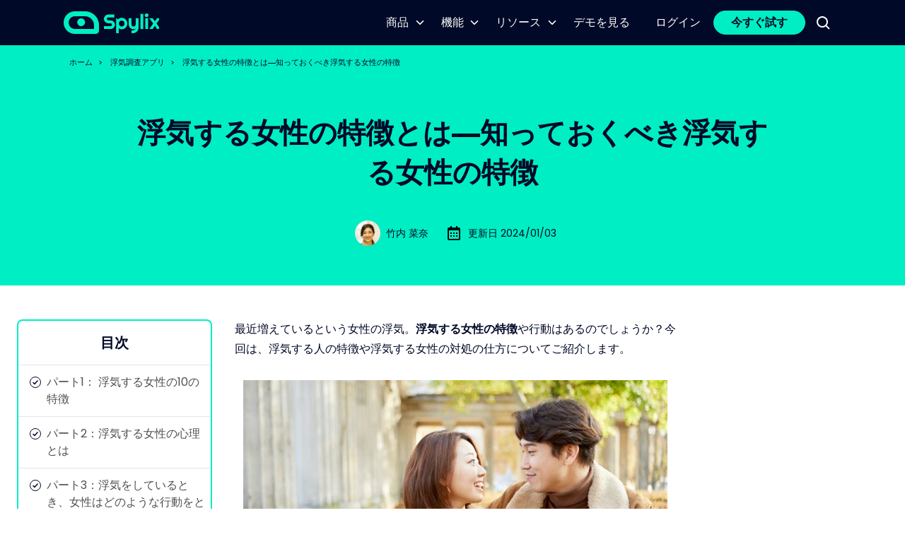

--- FILE ---
content_type: text/html
request_url: https://www.spylix.com/jp/catch-cheaters/characteristics-of-cheating-women.html
body_size: 11487
content:
<!DOCTYPE html>
<html lang="jp">
<head>
<meta charset="UTF-8">
<meta http-equiv="X-UA-Compatible" content="IE=edge">
<meta name="viewport" content="width=device-width, initial-scale=1.0" >
<meta name="description" content="浮気する人や浮気する女性の特徴について紹介します。浮気する女性の心理や行動に共通点はあるのでしょうか？浮気を突き止めるための対処法や浮気を防ぐ方法についても合わせてご紹介します。">
<title>浮気女の特徴： 浮気女の行動と心理とは？</title>
<link rel="icon" href="https://www.spylix.com/favicon.png" sizes="32x32" type="image/png">
<link rel="shortcut icon" href="https://www.spylix.com/favicon.png">
<link rel="canonical" href="https://www.spylix.com/jp/catch-cheaters/characteristics-of-cheating-women.html">
<link rel="stylesheet" href="https://www.spylix.com/assets/bootstrap.css">
<link rel="stylesheet" href="https://www.spylix.com/assets/global.css">
<link rel="stylesheet" href="https://unpkg.com/swiper@8/swiper-bundle.min.css"/>

<script>(function(w,d,s,l,i){w[l]=w[l]||[];w[l].push({'gtm.start':
new Date().getTime(),event:'gtm.js'});var f=d.getElementsByTagName(s)[0],
j=d.createElement(s),dl=l!='dataLayer'?'&l='+l:'';j.async=true;j.src=
'https://www.googletagmanager.com/gtm.js?id='+i+dl;f.parentNode.insertBefore(j,f);
})(window,document,'script','dataLayer','GTM-KFS5GL2');</script>

</head>
<body>
  
<noscript><iframe src="https://www.googletagmanager.com/ns.html?id=GTM-KFS5GL2"
height="0" width="0" style="display:none;visibility:hidden"></iframe></noscript>

    <header class="header">
  <nav class="navbar navbar-expand-lg navbar-dark bg-dark p-0">
    <div class="container-xl">
      <button class="navbar-toggler px-0" type="button"aria-expanded="false"> <span class="navbar-toggler-icon"></span> </button>
      <a class="navbar-brand" href="https://www.spylix.com/jp/"> <img src="https://www.spylix.com/images/logo-spylix.svg" height="32px" alt="Spylix"> </a>
      <div class="navbar-login ps-4"> </div>
      <div class="navbar-collapse">
        <ul class="navbar-nav ms-auto align-items-lg-end">
          <li class="nav-item dropdown"> <a class="nav-link dropdown-toggle" href="javascript:;" role="button" data-bs-toggle="dropdown" aria-expanded="false">商品</a>
            <ul class="dropdown-menu" aria-labelledby="navbarDropdown">
              <li> <a class="dropdown-item" href="https://www.spylix.com/jp/android-spy.html"> <img style="max-width:none;" src="https://www.spylix.com/images/ic-android.svg" width="24" alt=""> <span class="ms-1">Android スパイ >></span> </a> </li>
              <li>
                <hr class="dropdown-divider">
              </li>
              <li> <a class="dropdown-item" href="https://www.spylix.com/jp/iphone-spy.html"> <img style="max-width:none;" src="https://www.spylix.com/images/ic-apple.svg" width="24" alt=""> <span class="ms-1">iPhone スパイ >></span> </a> </li>
            </ul>
          </li>
          <li class="nav-item dropdown"> <a class="nav-link dropdown-toggle" href="https://www.spylix.com/features.html" role="button" data-bs-toggle="dropdown" aria-expanded="false">機能</a>
            <div class="dropdown-menu dropdown-menu-features" aria-labelledby="navbarDropdown">
              <div class="row row-cols-md-2">
                <ul class="list-unstyled col">
                  <li> <a class="dropdown-item" href="https://www.spylix.com/text-messages-spy.html"> <img style="max-width:none;" src="https://www.spylix.com/images/ic-text.svg" width="24" alt=""> <span class="ms-1">テキストメッセージスパイ</span> </a> </li>
                  <li> <a class="dropdown-item" href="https://www.spylix.com/whatsapp-spy.html"> <img style="max-width:none;" src="https://www.spylix.com/images/ic-whatsapp.svg" width="24" alt=""> <span class="ms-1">WhatsApp トラッカー</span> </a> </li>
                  <li> <a class="dropdown-item" href="https://www.spylix.com/imessage-spy.html"> <img style="max-width:none;" src="https://www.spylix.com/images/ic-imessage.svg" width="24" alt=""> <span class="ms-1">iMessage スパイ</span> </a> </li>
                  <li> <a class="dropdown-item" href="https://www.spylix.com/facebook-spy.html"> <img style="max-width:none;" src="https://www.spylix.com/images/ic-fb.svg" width="24" alt=""> <span class="ms-1">Facebook スパイ</span> </a> </li>
                  <li> <a class="dropdown-item" href="https://www.spylix.com/snapchat-spy.html"> <img style="max-width:none;" src="https://www.spylix.com/images/ic-snapchat.svg" width="24" alt=""> <span class="ms-1">Snapchat スパイ</span> </a> </li>
                </ul>
                <ul class="list-unstyled col">
                  <li> <a class="dropdown-item" href="https://www.spylix.com/android-keylogger.html"> <img style="max-width:none;" src="https://www.spylix.com/images/ic-keylogger.svg" width="24" alt=""> <span class="ms-1">アンドロイドのためのキーロガー</span> </a> </li>
                  <li> <a class="dropdown-item" href="https://www.spylix.com/gps-phone-tracker.html"> <img style="max-width:none;" src="https://www.spylix.com/images/ic-gps.svg" width="24" alt=""> <span class="ms-1">GPS 電話トラッカー</span> </a> </li>
                  <li> <a class="dropdown-item" href="https://www.spylix.com/photo-spy.html"> <img style="max-width:none;" src="https://www.spylix.com/images/ic-photos.svg" width="24" alt=""> <span class="ms-1">写真スパイ</span> </a> </li>
                  <li> <a class="dropdown-item" href="https://www.spylix.com/call-track.html"> <img style="max-width:none;" src="https://www.spylix.com/images/ic-calling.svg" width="24" alt=""> <span class="ms-1">コールトラッカー</span> </a> </li>
                  <li> <a class="dropdown-item" href="https://www.spylix.com/instagram-spy.html"> <img style="max-width:none;" src="https://www.spylix.com/images/ic-ins.svg" width="24" alt=""> <span class="ms-1">Instagram スパイ</span> </a> </li>
                </ul>
              </div>
              <div class="text-left text-lg-center px-2 pt-3 pt-xl-4 pb-2"> <a href="https://www.spylix.com/features.html" class="btn-more link-hover-primary">その他の機能 >></a> </div>
            </div>
          </li>
          <li class="nav-item dropdown"> <a class="nav-link dropdown-toggle" href="https://www.spylix.com/jp/resource/" role="button" data-bs-toggle="dropdown" aria-expanded="false">リソース</a>
            <ul class="dropdown-menu" aria-labelledby="navbarDropdown">
              <li> <a class="dropdown-item" href="https://www.spylix.com/jp/phone-spy/"> <img style="max-width:none;" src="https://www.spylix.com/images/i-photo-spy.svg" width="24" alt=""> <span class="ms-2">スマホスパイ</span> </a> </li>
              <li>
                <hr class="dropdown-divider">
              </li>
              <li> <a class="dropdown-item" href="https://www.spylix.com/jp/phone-track/"> <img style="max-width:none;" src="https://www.spylix.com/images/i-phone-track.svg" width="24" alt=""> <span class="ms-2">スマホ 探す</span> </a> </li>
              <li>
                <hr class="dropdown-divider">
              </li>
              <li> <a class="dropdown-item" href="https://www.spylix.com/jp/catch-cheaters/"> <img style="max-width:none;" src="https://www.spylix.com/images/i-catch-cheater.svg" width="24" alt=""> <span class="ms-2">浮気調査アプリ</span> </a> </li>
              <li>
                <hr class="dropdown-divider">
              </li>
              <li> <a class="dropdown-item" href="https://www.spylix.com/jp/phone-hack/"> <img style="max-width:none;" src="https://www.spylix.com/images/i-phone-hack.svg" width="24" alt=""> <span class="ms-2">スマホ ハッキング</span> </a> </li>
              <li>
                <hr class="dropdown-divider">
              </li>
              <li> <a class="dropdown-item" href="https://www.spylix.com/jp/reviews/"> <img style="max-width:none;" src="https://www.spylix.com/images/i-app-reviews.svg" width="24" alt=""> <span class="ms-2">監視アプリを徹底解説</span> </a> </li>
              <li>
                <hr class="dropdown-divider">
              </li>
              <li> <a class="dropdown-item" href="https://www.spylix.com/jp/phone-monitor/"> <img style="max-width:none;" src="https://www.spylix.com/images/i-phone-monitor.svg" width="24" alt=""> <span class="ms-2">スマホ 監視</span> </a> </li>
              <li>
                <hr class="dropdown-divider">
              </li>
              <li> <a class="dropdown-item" href="https://www.spylix.com/jp/parental-control/"> <img style="max-width:none;" src="https://www.spylix.com/images/i-parental-control.svg" width="24" alt=""> <span class="ms-2">ペアレンタルコントロール</span> </a> </li>
            </ul>
          </li>
          <li class="nav-item"> <a class="nav-link" href="https://demo.spylix.com/dashboard?lang=jp">デモを見る</a> </li>
          <li class="nav-item"> <a class="nav-link" href="https://my.spylix.com/login?lang=jp">ログイン</a> </li>
          
        </ul>
        <div class="navbar-nav-login d-flex align-items-center py-4 py-lg-0 pb-lg-0 px-3  px-lg-0 px-xxl-2 ms-xxl-2"> <a href="https://my.spylix.com/signup?lang=jp" class="btn btn-primary d-block text-dark w-100 fw-600 rounded-pill px-3 px-xl-4 py-2 py-lg-1">今すぐ試す</a> </div>
        <div class="d-none d-lg-block"> <a class="d-block p-3 btn-search" href="javascript:;">
          <svg width="19" height="19" viewBox="0 0 19 19" fill="none">
            <path d="M8 16c1.77 0 3.5-.6 4.9-1.69l4.4 4.4 1.4-1.42-4.39-4.4A8 8 0 1 0 0 8a8 8 0 0 0 8 8.01ZM8 2a6 6 0 1 1-.01 12.01A6 6 0 0 1 8 2Z" fill="#fff"/>
          </svg>
          </a> </div>
        <div class="searchbox">
          <form action="https://www.spylix.com/jp/search.html" method="GET">
            <label>
              <svg width="19" height="19" viewBox="0 0 19 19" fill="none">
                <path d="M8 16c1.77 0 3.5-.6 4.9-1.69l4.4 4.4 1.4-1.42-4.39-4.4A8 8 0 1 0 0 8a8 8 0 0 0 8 8.01ZM8 2a6 6 0 1 1-.01 12.01A6 6 0 0 1 8 2Z" fill="#000"/>
              </svg>
              <input type="text" name="q" value="" class="form-control form-control-sm">
            </label>
            <button type="button" class="btn-close btn-close-white" aria-label="Close"></button>
          </form>
        </div>
      </div>
    </div>
  </nav>
</header>

  
  <div class="bg-primary text-center text-md-start">
        <div class="container-xl">
            <div class="page-path py-3 px-2" style="font-size:11px;">
                <a class="link-dark text-decoration-none" href="https://www.spylix.com/jp/">ホーム</a><span class="px-2">></span>
                <a class="link-dark text-decoration-none" href="https://www.spylix.com/jp/catch-cheaters/">浮気調査アプリ</a><span class="px-2">></span>
                <span>浮気する女性の特徴とは―知っておくべき浮気する女性の特徴</span>
            </div>
        </div>
    </div>

    <div class="article-header bg-primary text-dark pb-5 pt-md-5 text-center">
        <div class="container-xl">
            <h1 class="h1 px-xl-5 mx-xl-5">
                浮気する女性の特徴とは―知っておくべき浮気する女性の特徴
            </h1>
            <div class="article-info small d-flex align-items-center justify-content-center pt-md-4">
                <div class="d-flex align-items-center p-2">
                    <div class="px-2 d-none d-md-block">
                        <img class="rounded-pill" src="https://www.spylix.com/images/team/nana.jpg" alt="竹内 菜奈" width="36" height="36">
                    </div>
                    <div class="text-start">
                        竹内 菜奈
                    </div>
                </div>
                <div class="d-flex align-items-center p-2">
                    <div class="px-2 d-none d-md-block">
                        <svg width="24" height="24" viewBox="0 0 24 24" fill="none" xmlns="http://www.w3.org/2000/svg"><path d="M7 11H9V13H7V11ZM7 15H9V17H7V15ZM11 11H13V13H11V11ZM11 15H13V17H11V15ZM15 11H17V13H15V11ZM15 15H17V17H15V15Z" fill="black"/><path d="M5 22H19C20.103 22 21 21.103 21 20V6C21 4.897 20.103 4 19 4H17V2H15V4H9V2H7V4H5C3.897 4 3 4.897 3 6V20C3 21.103 3.897 22 5 22ZM19 8L19.001 20H5V8H19Z" fill="black"/></svg>
                    </div>
                    <div class="text-start">
                        更新日 2024/01/03
                    </div>
                </div>
            </div>
        </div>
    </div>

    <div class="py-md-5">
        <div class="container-xxl">
            <div class="row pb-5">
                <div class="col-md-4 col-lg-3 px-0 ps-md-3 pe-md-4 position-relative">
                    <div class="article-side">
                        <div class="article-side-menu mobile-collapse">
                            <div class="title collapse-click">目次</div>
                            <ul class="list-unstyled collapse-cont">
                                <li><a href="#パート1： 浮気する女性の10の特徴">パート1： 浮気する女性の10の特徴</a></li>
<li><a href="#パート2：浮気する女性の心理とは">パート2：浮気する女性の心理とは</a></li>
<li><a href="#パート3：浮気をしているとき、女性はどのような行動をとる？">パート3：浮気をしているとき、女性はどのような行動をとる？</a></li>
<li><a href="#パート4：女性の浮気をつきとめるには？">パート4：女性の浮気をつきとめるには？</a></li>
<li><a href="#パート5：女性の浮気に気づいたらどうする？">パート5：女性の浮気に気づいたらどうする？</a></li>
<li><a href="#パート6：どうすれば女性の浮気を止められる？">パート6：どうすれば女性の浮気を止められる？</a></li>
<li><a href="#パート7： 女性の浮気に関するよくある質問">パート7： 女性の浮気に関するよくある質問</a></li>
<li><a href="#まとめ">まとめ</a></li>
                            </ul>
                        </div>
                    </div>
                </div>
                <div class="col-md-8 col-lg-6 col-xxl-7 ps-lg-0 ps-xl-2 pe-lg-0 px-xxl-4 position-relative">
      
                    <div class="article-cont px-2 px-md-0">
                        <p>最近増えているという女性の浮気。<strong>浮気する女性の特徴</strong>や行動はあるのでしょうか？今回は、浮気する人の特徴や浮気する女性の対処の仕方についてご紹介します。</p>
<p align="center"> <img src=" https://www.spylix.com/jp/images/catch-cheaters/characteristics-of-women-cheating.jpg" alt="浮気女性の特徴"> </p>
<h2 id="パート1： 浮気する女性の10の特徴" name="パート1： 浮気する女性の10の特徴">パート1： 浮気する女性の10の特徴</h2>
<p>浮気しやすい女性には特徴があります。どのような共通点があるのでしょうか？浮気する女性の10の特徴をまとめました。</p>
<p>１．過去に浮気経験がある</p>
<p>２．寂しがりやな性格</p>
<p>３．飽き性な性格</p>
<p>４．場の空気や人に流されやすい</p>
<p>５．好奇心旺盛で趣味が多い</p>
<p>６．男友達が多くよく2人きりになる</p>
<p>７．恋愛体質で男性に依存しやすい</p>
<p>８．見た目を気にし、はやりに敏感</p>
<p>９．スキンシップが多い</p>
<p>１０．だらしない性格</p>
<p align="center"> <img src=" https://www.spylix.com/jp/images/catch-cheaters/similarities-of-cheating-women.jpg" alt="浮気女性の共通点"> </p>
<h2 id="パート2：浮気する女性の心理とは" name="パート2：浮気する女性の心理とは">パート2：浮気する女性の心理とは</h2>
<p>浮気性の女性はどのような考えで浮気に走るのでしょうか？結婚相手や彼氏がいるにもかかわらず浮気や不倫する女性背景には、いくつかの背景があります。</p>
<p>そのなかで圧倒的に多い心理のが、「彼からの愛情を感じられない」というもの。男性の態度が変わったり冷たくなったりすると、自己肯定感が下がり目移りするきっかけになります。</p>
<p align="center"> <img src=" https://www.spylix.com/jp/images/catch-cheaters/psychology-of-cheating-women.jpg" alt="浮気女性心理"> </p>
<h2 id="パート3：浮気をしているとき、女性はどのような行動をとる？" name="パート3：浮気をしているとき、女性はどのような行動をとる？">パート3：浮気をしているとき、女性はどのような行動をとる？</h2>
<p>女性が浮気している可能性がある注意すべき行動パターンがいくつかあります。「彼女が浮気しているかも？」と不安に感じている男性は、以下のポイントに注目してみてください。</p>
<p>・友達と外出することが多くなった</p>
<p>・スマホ画面を見せないようにしている</p>
<p>・キスや営みを嫌がるようになった</p>
<p>・突然おしゃれをするようになった</p>
<p align="center"> <img src=" https://www.spylix.com/jp/images/catch-cheaters/behavior-of-cheating-women.jpg" alt="浮気女性行動"> </p>
<h2 id="パート4：女性の浮気をつきとめるには？" name="パート4：女性の浮気をつきとめるには？">パート4：女性の浮気をつきとめるには？</h2>
<h3>4.1 直接話す</h3>
<p>まずは、浮気を疑っていると正直に直接話すことです。</p>
<p>浮気を疑っている理由や気持ちを女性に伝えてみましょう。反省してあなたに謝り関係が戻るきっかけになるかもしれません。一方、怒られたり別れるきっかけになるリスクがあります。</p>
<h3>4.2 女性のスマホを監視する</h3>
<p>浮気の証拠を突き止めるため、スマホをよく見るようにしましょう。</p>
<p>おすすめは、オンライン追跡ツール「<a href="https://www.spylix.com/jp/">Spylix</a>」を使うことです。</p>
<h4>「Spylixスパイプログラム」の主な特徴</h4>
<p>Spylixでは、スマホの各種機能にアクセスして対象デバイスを総合的に監視できます。SNSなどを監視したり、全ての電話や連絡先を追跡したりすることができます。</p>
<h4>気づかれずに女性の浮気をつきとめる方法</h4>
<p>アンドロイド版Spylix、Spylix for iPhoneで、アドレスを入力して無料の Spylix アカウントを作成し、簡単な設定をするだけで利用できます。</p>
<div class="d-flex flex-column flex-md-row align-items-md-center justify-content-md-center mb-3 mb-lg-4"> <a href="https://my.spylix.com/signup?lang=jp" target="_blank" class="btn btn-primary text-dark text-nowrap fw-700 rounded-pill my-1 px-5 py-3 fs-6">今すぐ試す </a> <a href="https://demo.spylix.com/dashboard?lang=jp" target="_blank" class="btn btn-link btn-arrow text-nowrap rounded-pill text-dark fw-700 text-decoration-none my-1 mx-lg-3 py-3 fs-6">デモを見る <img src="https://www.spylix.com/images/i-right-arrow.svg" width="18" alt="Arrow"></a> </div>
<h5>Spylixの使い方 - Android編 -</h5>
<p><span class="text-primary fw-bold">手順1:</span> 新規アカウントの作成</p>
<p>まずメールアドレスを入力し、無料でSpylixに登録します。</p>
<p align="center"> <img src="https://www.spylix.com/jp/images/spylix/register.jpg"  width="377" alt="SpylixのAndroidアカウント作成"> </p>
<p><span class="text-primary fw-bold">手順2:</span> Androidでアプリをセットアップ</p>
<p>アカウントで共有されている手順に従い、Spylixインストーラーをダウンロードします。インストールしたら、「続行」をクリックします。</p>
<p align="center"> <img src="https://www.spylix.com/jp/images/spylix/guidance-4-android-5.jpg"  width="377" alt="SpylixのAndroid設定"> </p>
<p><span class="text-primary fw-bold">手順3:</span> 浮気相手の女性のスマートフォンの追跡を開始する</p>
<p>浮気している女性のデバイスがどこにあるか、最近どこにあったかを簡単に確認できます。 これを行うには、コントロール パネルの「主な機能」で「GPS 位置情報」をクリックします。 「Google で表示」リンクをクリックすると、地図ビューが表示されます。</p>
<p align="center"> <img src="https://www.spylix.com/jp/images/spylix/gps-locations-map-view.jpg"  width="377" alt="SpylixのAndroid追跡"> </p>
<h5>Spylixの使い方 - iPhone編 -</h5>
<p><span class="text-primary fw-bold">手順1:</span> 新規アカウントの作成</p>
<p>まず、アカウントを作成します。Webサイトにメールアドレスを入力し、登録します。</p>
<p align="center"> <img src="https://www.spylix.com/jp/images/spylix/register.jpg"  width="377" alt="SpylixのiPhoneアカウント作成"> </p>
<p><span class="text-primary fw-bold">手順2:</span> iCloud ログインの詳細を入力</p>
<p>次に、追跡するターゲットデバイスの iCloud ログインの詳細を入力し、「続行」をクリックします。</p>
<p align="center"> <img src="https://www.spylix.com/jp/images/spylix/guidance-4-ios1.jpg"  width="377" alt="SpylixのiPhone設定"> </p>
<p><span class="text-primary fw-bold">手順3:</span> 浮気相手の女性のスマートフォンの追跡を開始する</p>
<p>浮気相手の現在地を追跡するには、コントロールパネルの「主な機能」セクションで「GPS位置情報」をクリックします。マップビューを表示するには、「Googleで表示」リンクをクリックします。</p>
<p align="center"> <img src="https://www.spylix.com/jp/images/spylix/gps-locations-map-view.jpg"  width="377" alt="SpylixのiPhone追跡"> </p>
<h4>なぜSpylixが最高のスパイプログラムなのか？</h4>
<p>Spylixのメリットは二つ。一つ目は、デバイスに大きな影響なく簡単にデータにアクセスできること。二つめは、バックグラウンドモードで動作するため気づかれることなく監視できることです。</p>
<div class="d-flex flex-column flex-md-row align-items-md-center justify-content-md-center mb-3 mb-lg-4"> <a href="https://my.spylix.com/signup?lang=jp" target="_blank" class="btn btn-primary text-dark text-nowrap fw-700 rounded-pill my-1 px-5 py-3 fs-6">今すぐ試す </a> <a href="https://demo.spylix.com/dashboard?lang=jp" target="_blank" class="btn btn-link btn-arrow text-nowrap rounded-pill text-dark fw-700 text-decoration-none my-1 mx-lg-3 py-3 fs-6">デモを見る <img src="https://www.spylix.com/images/i-right-arrow.svg" width="18" alt="Arrow"></a> </div>
<h3>4.3 個人探偵を雇う</h3>
<p>個人探偵を雇い浮気調査をしてもらう手段も有効です。</p>
<p>女性にばれないように浮気の証拠を集めてもらいましょう。問い詰めても認めない場合が多いですが、証拠があることで話が進みやすくなります。一方、探偵を使っているとばれると、修復不可能な関係になるリスクもあります。</p>
<p align="center"> <img src=" https://www.spylix.com/jp/images/catch-cheaters/monitoring-women-cheating.jpg" alt="浮気女性監視"> </p>
<h2 id="パート5：女性の浮気に気づいたらどうする？" name="パート5：女性の浮気に気づいたらどうする？">パート5：女性の浮気に気づいたらどうする？</h2>

<p>女性が浮気していることに気づいたらどうしたらよいでしょうか？主に3つのパターンに分けられます。</p>
<h3>1． 夫婦・恋人関係を続ける</h3>
<p>浮気の事実を知らないふりをして関係を続けることも一つの選択肢です。</p>
<h3>2． 浮気の証拠を集め、話あう</h3>
<p>証拠を集め逃げられない状態にしたうえで、今後どうするか話をする選択もあります。妻が浮気している場合は、証拠がある方が慰謝料請求できる可能性があります。</p>
<h3>３．女性と別れる</h3>
<p>すぐに別れる選択も一つです。</p>
<h2 id="パート6：どうすれば女性の浮気を止められる？" name="パート6：どうすれば女性の浮気を止められる？">パート6：どうすれば女性の浮気を止められる？</h2> 
<p>浮気を止めるには、コミュニケーションをとり二人の関係を深めることが重要です。</p>
<p>日常的にふとした感謝を伝えたり、たわいもない相談や会話をしたり、お互いの関係を深める努力をしてみましょう。</p>
<p>自分が大事にされていると感じていれば、他の男性に目移りしてしまう可能性は低くなるでしょう。</p>
<p align="center"> <img src=" https://www.spylix.com/jp/images/catch-cheaters/how-to-stop-woman-cheating.jpg" alt="浮気防止コミュニケーション"> </p>
<h2 id="パート7： 女性の浮気に関するよくある質問" name="パート7： 女性の浮気に関するよくある質問">パート7： 女性の浮気に関するよくある質問</h2>
<h3>7.1 女性は隠すのが上手ですか？</h3>
<p>女性が浮気を隠しているつもりでも、そっけない態度や外出頻度になにかしらの変化があることが多いです。</p>
<h3>7.2 既婚女性は浮気をしますか？</h3>
<p>既婚者でも、浮気する女性は多くいます。結婚後に初めて不倫する女性もいます。</p>
<h3>7.3 浮気する女性はクズ？</h3>
<p>浮気する女性に対し、「クズ」「下品」などのマイナスイメージを持つ人もいるようです。</p>
<h3>7.4 女性の浮気率は？</h3>
<p>「浮気をしたことがあるか？」と聞いた調査では、約4割の女性が「ある」と答えました。</p>
<h3>7.5 浮気女に復讐するには？</h3>
<p>一番の復讐は、彼女よりも魅力のある女性とお付き合いし、幸せになることです。</p>
<h2 id="まとめ" name="まとめ">まとめ</h2>
<p><strong>浮気する女性の特徴</strong>をご紹介しましたが、いかがでしたか？女性で浮気する人の特徴は、飽き性やさみしがり屋な性格など、いくつか特徴的な性格のようです。パートナーとの関係を見直してみてください。</p>
                    </div>
                </div>
            </div>

            <div class="py-5 article-also">
  <div class="h2 text-center mb-4">こちらもおすすめ</div>
  <div class="swiper mySwiper pb-5 pb-md-4 pb-lg-0">
    <div class="swiper-wrapper">
      <div class="swiper-slide" >
        <div class="row swiper-title-pic" >
          <ul class=" px-3 mb-0 list-coil-hook also-list col-md-6 ">
            <li class="mt-3"><a class="link-dark text-decoration-none link-hover-primary" href="https://www.spylix.com/jp/catch-cheaters/find-out-someones-location-without-getting-caught-for-iphone.html">相手にバレずに居場所を特定する方法</a> </li>
                 <li class="mt-3"><a class="link-dark text-decoration-none link-hover-primary" href="https://www.spylix.com/jp/catch-cheaters/characteristics-of-cheating-women.html">浮気する女性の特徴とは―知っておくべき浮気する女性の特徴</a> </li>
			   <li class="mt-3"><a class="link-dark text-decoration-none link-hover-primary" href="https://www.spylix.com/jp/catch-cheaters/how-to-see-your-husbands-line-app.html">旦那のLINEを見る方法 アプリ</a> </li>
          </ul>
          <ul class="col-md-6 px-3 mb-0 list-coil-hook also-list">
             <li class="mt-3"><a class="link-dark text-decoration-none link-hover-primary" href="https://www.spylix.com/jp/catch-cheaters/3-signs-you-should-break-up-with-your-lover.html">あなたは大丈夫？恋人と別れるべき3つのサイン</a> </li>
			   <li class="mt-3"><a class="link-dark text-decoration-none link-hover-primary" href="https://www.spylix.com/jp/catch-cheaters/cheating-app.html">浮気アプリ10選 - 浮気をする人はどんなアプリを使ってる？</a> </li>
			   <li class="mt-3"><a class="link-dark text-decoration-none link-hover-primary" href="https://www.spylix.com/jp/catch-cheaters/infidelity-survey-app.html">2023年最新版おすすめの浮気調査アプリ10選</a> </li>
          </ul>
        </div>
      </div>
    </div>
  </div>
  <div class="text-center mt-3 mt-md-5"> <a class="link-dark text-decoration-underline link-hover-primary" href="https://www.spylix.com/jp/catch-cheaters/">全ての記事を見る >></a> </div>
</div>
<style>
  @media (min-width: 992px){
    .swiper-title-pic{
      width: 1040px;
      margin: 0 auto;
      padding:0 20px;
    }
  }
  
</style>


            <div class="py-5 px-lg-5">
                <div class="h2 text-center mb-2">人気トピック</div>
                <div class="row justify-content-center mx-lg-5 px-2 px-lg-5">
                    <div class="col-md-4 px-3 px-md-2 px-lg-3 pt-2 pt-md-0 pt-lg-2 mt-4">
                        <div class="pop-topics rounded-7 gradual-color-1 text-white h-100">
                            <div class="img-icon" style="background-image: url(https://www.spylix.com/images/bxl-spy.png);">
                                <div class="h4 mb-3">スマホスパイ</div>
                                <p class="small">スマホスパイアプリは、効率的に自分のテキストを読むから全体のWeb履歴を知ることから自分の携帯電話で何をしているかを確認するための機能の広範な様々な提供しています。</p>
                                <a class="small link-light" href="https://www.spylix.com/jp/phone-spy/"><u>全ての記事を見る >></u></a>
                            </div>
                        </div>
                    </div>
                    <div class="col-md-4 px-3 px-md-2 px-lg-3 pt-2 pt-md-0 pt-lg-2 mt-4">
                        <div class="pop-topics rounded-7 gradual-color-2 text-white h-100">
                            <div class="img-icon" style="background-image: url(https://www.spylix.com/images/bxl-track.png);">
                                <div class="h4 mb-3">スマホ 探す</div>
                                <p class="small">Spylixのような電話トラッカーは、ダッシュボードを介して即座にあなたの愛する人のリアルタイムの位置を共有することができます.このようにして、あなたは彼らが常にどこにいるかを知っていて、リラックスしたままです。</p>
                                <a class="small link-light" href="https://www.spylix.com/jp/phone-track/"><u>全ての記事を見る >></u></a>
                            </div>
                        </div>
                    </div>
                    <div class="col-md-4 px-3 px-md-2 px-lg-3 pt-2 pt-md-0 pt-lg-2 mt-4">
                        <div class="pop-topics rounded-7 gradual-color-3 text-white h-100">
                            <div class="img-icon" style="background-image: url(https://www.spylix.com/images/bxl-cheater.png);">
                                <div class="h4 mb-3">浮気調査アプリ</div>
                                <p class="small">あなたの配偶者やパートナーがあなたに浮気していることを恐れていますか? Spylixを使用してテキストメッセージを確認し、すべてを確認するだけです。 </p>
                                <a class="small link-light" href="https://www.spylix.com/jp/catch-cheaters/"><u>全ての記事を見る >></u></a>
                            </div>
                        </div>
                    </div>
					
                    <div class="col-md-4 px-3 px-md-2 px-lg-3 pt-2 pt-md-0 pt-lg-2 mt-4">
                        <div class="pop-topics rounded-7 gradual-color-4 text-white h-100">
                            <div class="img-icon" style="background-image: url(https://www.spylix.com/images/bxl-hack.png);">
                                <div class="h4 mb-3">スマホ ハッキング</div>
                                <p class="small">Spylixなどの電話ハッカーは、AndroidまたはiOSデバイスで発生するすべてのものを共有できます。通話履歴、閲覧履歴、連絡先リストなどを表示できます。 </p>
                                <a class="small link-light" href="https://www.spylix.com/jp/phone-hack/"><u>全ての記事を見る >></u></a>
                            </div>
                        </div>
                    </div>

                    <div class="col-md-4 px-3 px-md-2 px-lg-3 pt-0 pt-lg-2 mt-4">
                        <div class="pop-topics rounded-7 gradual-color-5 text-white h-100">
                            <div class="img-icon" style="background-image: url(https://www.spylix.com/images/bxl-appreview.png);">
                                <div class="h4 mb-3">監視アプリを徹底解説</div>
                                <p class="small">あなたは高品質のスパイアプリが何ができるか、そしてそれがあなたの要件にどのように最も適しているかについて興味がありますか?チェックアウト 完全なアプリレビュー トップスマホスパイアプリで 詳細はこちら.</p>
                                <a class="small link-light" href="https://www.spylix.com/jp/reviews/"><u>全ての記事を見る >></u></a>
                            </div>
                        </div>
                    </div>
                    <div class="col-md-4 px-3 px-md-2 px-lg-3 pt-2 pt-md-0 pt-lg-2 mt-4">
                        <div class="pop-topics rounded-7 gradual-color-6 text-white h-100">
                            <div class="img-icon" style="background-image: url(https://www.spylix.com/images/bxl-monitor.png);">
                                <div class="h4 mb-3">スマホ 監視</div>
                                <p class="small">電話モニターアプリを使用すると、ターゲットの電話をリモートで監視できます。あなたはSpylixを使用して誰も知らなくてもソーシャルメディアのテキスト(削除されたものでさえ)を読むことができます。また、デバイスを脱獄またはルート化する必要はありません。 </p>
                                <a class="small link-light" href="https://www.spylix.com/jp/phone-monitor/"><u>全ての記事を見る >></u></a>
                            </div>
                        </div>
                    </div>
                </div>
            </div>
        </div>
    </div>

    <div class="bg-primary py-5">
  <div class="container-xl py-lg-4">
    <div class="text-center mb-4">
      <div class="h2">強力なモバイルトラッカー。今すぐ試す。</div>
    </div>
    <div class="row flex-column flex-md-row align-items-center justify-content-center px-lg-5 mx-lg-5">
      <div class="col-md-auto form-btn mt-3 mt-md-0">
        <div class="d-flex flex-column flex-md-row align-items-center"> <a class="btn btn-dark d-block d-md-inline-block w-100 text-nowrap fw-600 rounded-pill my-1 px-5 py-3 fs-6" href="https://my.spylix.com/signup?lang=jp">今すぐ試す</a> <a class="btn btn-link btn-arrow d-block d-md-inline-block w-100 text-nowrap rounded-pill text-dark fw-600 text-decoration-none my-1 mx-lg-3 py-3 fs-6" href="https://demo.spylix.com/dashboard?lang=jp"  target="_blank">デモを見る<img src="https://www.spylix.com/images/i-right-arrow.svg" width="24" alt="Arrow"></a> </div>
      </div>
    </div>
  </div>
</div>
<div class="scrollshow bg-dark d-flex d-md-none align-items-center px-4 pt-2 pb-3 position-fixed w-100" style="z-index: 5;"> <a href="https://my.spylix.com/signup?lang=jp" class="btn btn-primary text-dark d-block d-md-inline-block w-100 text-nowrap fw-600 rounded-pill my-1 px-4">今すぐ試す</a> <a class="btn btn-link d-block d-md-inline-block w-100 text-nowrap rounded-pill text-primary fw-600 text-decoration-none my-1 mx-lg-3" href="https://demo.spylix.com/dashboard?lang=jp"  target="_blank">デモを見る<img src="https://www.spylix.com/images/i-right-arrow-p.svg" width="24" alt="Arrow"></a> </div>

    <footer class="footer bg-dark text-white pb-5">
  <div class="container-xl">
    <div class="row">
      <div class="col-lg-3 pe-lg-5">
        <div class="h-100 footer-brand d-flex flex-column justify-content-center"> <a href="https://www.spylix.com/jp/"><img src="https://www.spylix.com/images/logo-spylix.png" height="32px" alt="Spylix Logo"></a>
          <p class="text-white mt-4">Spylixはあなたが知る必要があるすべてを教えてくれます!</p>
        </div>
      </div>
      <div class="col-lg-9">
        <div class="footer-menu">
          <div class="row justify-content-between">
            <div class="col-md-6 col-lg-3">
              <div class="title">トップ機能</div>
              <ul class="list-unstyled">
                <li><a href="https://www.spylix.com/email-track.html">Eメールトラック</a></li>
                <li><a href="https://www.spylix.com/browser-history-spy.html">ブラウザ履歴スパイ</a></li>
                <li><a href="https://www.spylix.com/screen-recorder.html">スクリーンレコーダー</a></li>
                <li><a href="https://www.spylix.com/geo-fencing.html">ジオフェンシング</a></li>
                <li><a href="https://www.spylix.com/website-block.html">ウェブサイトブロック</a></li>
                <li><a href="https://www.spylix.com/block-wifi.html"> Wi-Fiブロック</a></li>
                <li><a href="https://www.spylix.com/app-block.html">アプリブロック</a></li>
                <li><a href="https://www.spylix.com/features.html" class="text-primary">すべての機能 >></a></li>
              </ul>
            </div>
            <div class="col-md-6 col-lg-2">
              <div class="title collapse-click">リソース</div>
              <ul class="list-unstyled">
                <li><a href="https://www.spylix.com/jp/phone-spy/">スマホスパイ</a></li>
                <li><a href="https://www.spylix.com/jp/phone-track/">スマホ 探す</a></li>
                <li><a href="https://www.spylix.com/jp/catch-cheaters/">浮気調査アプリ</a></li>
                <li><a href="https://www.spylix.com/jp/phone-hack/">スマホ ハッキング</a></li>
                <li><a href="https://www.spylix.com/jp/reviews/">監視アプリを徹底解説</a></li>
                <li><a href="https://www.spylix.com/jp/phone-monitor/">スマホ 監視 </a></li>
                <li><a href="https://www.spylix.com/jp/parental-control/">ペアレンタルコントロール</a></li>
                <li><a href="https://www.spylix.com/jp/resource/" class="text-primary">詳細 >></a></li>
              </ul>
            </div>
            <div class="col-md-6 col-lg-4">
              <div class="title">人気の記事</div>
              <ul class="list-unstyled">
                <li><a href="https://www.spylix.com/jp/phone-track/find-out-location-without-your-partner-knowing.html">相手に知られずに居場所を調べる3つの方法</a></li>
                <li><a href="https://www.spylix.com/jp/phone-track/an-app-that-lets-you-know-where-the-other-person-is-by-phone-number.html">電話番号で相手の居場所が分かるアプリ</a></li>
                <li><a href="https://www.spylix.com/jp/phone-track/how-to-see-somes-location-on-line.html">相手の現在地をLINEで確認する方法</a></li>
                <li><a href="https://www.spylix.com/jp/phone-track/gps-tracking.html">GPS追跡をオンラインで行う方法</a></li>
                <li><a href="https://www.spylix.com/jp/reviews/cerberus-app-reviews.html">ケルベロス（Cerberus）浮気調査で使えるアプリ - レビュー</a></li>
                <li><a href="https://www.spylix.com/jp/resource/" class="text-primary">詳細 >></a></li>
              </ul>
            </div>
            <div class="col-md-6 col-lg-2">
              <div class="title">商品</div>
              <ul class="list-unstyled mb-lg-3">
                <li><a href="https://www.spylix.com/jp/android-spy.html">Android スパイ</a></li>
                <li><a href="https://www.spylix.com/jp/iphone-spy.html">iPhone スパイ</a></li>
              </ul>
              <div class="title">会社</div>
              <ul class="list-unstyled">
                <li><a href="https://www.spylix.com/jp/about-us.html">我々について</a></li>
                <li><a href="https://www.spylix.com/jp/contact-us.html">お問い合わせ</a></li>
              </ul>
            </div>
          </div>
        </div>
      </div>
    </div>
  </div>
  <hr class="m-0 d-none d-md-block">
  <div class="container-xl pb-5 pb-md-0">
    <div class="d-md-flex align-items-center justify-content-between">
      <div class="dropdown footer-language order-md-2">
        <button class="btn btn-sm dropdown-toggle text-white" type="button" data-bs-toggle="dropdown" aria-expanded="false">
        <svg style="margin-right: 8px;" width="16" height="17" viewBox="0 0 16 17" fill="none">
          <path d="M8 .28c1.28 0 2.39 2.02 2.86 4.9H5.15C5.6 2.3 6.72.28 8 .28ZM5.01 10.34a20.16 20.16 0 0 1 0-4.12H11a20.18 20.18 0 0 1 0 4.12H5ZM5.72.62a8 8 0 0 0-5.1 4.56h3.49c.28-1.83.82-3.47 1.6-4.56ZM15.38 5.18a8.02 8.02 0 0 0-5.1-4.56 10.9 10.9 0 0 1 1.61 4.56h3.49ZM12.02 6.22h3.7a8.03 8.03 0 0 1 0 4.12h-3.7a20.76 20.76 0 0 0 0-4.12ZM3.87 8.28c0-.7.04-1.39.1-2.06H.28a8.05 8.05 0 0 0 0 4.12h3.7c-.06-.67-.1-1.36-.1-2.06ZM5.15 11.38c.46 2.88 1.57 4.9 2.85 4.9s2.39-2.02 2.86-4.9H5.15ZM15.38 11.38a8.03 8.03 0 0 1-5.1 4.56 10.87 10.87 0 0 0 1.62-4.56h3.48ZM.62 11.38a8.02 8.02 0 0 0 5.1 4.57 10.9 10.9 0 0 1-1.61-4.57H.62Z" fill="#fff"/>
        </svg>
        日本語 </button>
        <ul class="dropdown-menu dropdown-menu-end">
          <li><a class="dropdown-item" href="https://www.spylix.com/jp/">日本語</a></li>
          <li><a class="dropdown-item" href="https://www.spylix.com/">English</a></li>
          <li><a class="dropdown-item" href="https://www.spylix.com/de/">Deutsch</a></li>
          <li><a class="dropdown-item" href="https://www.spylix.com/es/">Español</a></li>
          <li><a class="dropdown-item" href="https://www.spylix.com/fr/">Français</a></li>
          <li><a class="dropdown-item" href="https://www.spylix.com/it/">Italiano</a></li>
          <li><a class="dropdown-item" href="https://www.spylix.com/br/">Português</a></li>
          <li><a class="dropdown-item" href="https://www.spylix.com/tr/">Türkçe</a></li>
          <li><a class="dropdown-item" href="https://www.spylix.com/ar/">العربية</a></li>
        </ul>
      </div>
      <div class="footer-payment d-lg-flex align-items-center order-md-1">
        <div class="text-nowrap py-2 me-lg-4">安全なオンライン決済</div>
        <div class="row align-items-center row-cols-auto"> <span class="col py-2 px-lg-2"> <img src="https://www.spylix.com/images/payment-visa.svg" width="40" height="29" alt="Payment Method" /> </span> <span class="col py-2 px-lg-2"> <img src="https://www.spylix.com/images/payment-mastercard.svg" width="40" height="29" alt="Payment Method" /> </span> <span class="col py-2 px-lg-2"> <img src="https://www.spylix.com/images/payment-amex.svg" width="40" height="29" alt="Payment Method" /> </span> <span class="col py-2 px-lg-2"> <img src="https://www.spylix.com/images/payment-jcb.svg" width="40" height="28" alt="Payment Method" /> </span> </div>
      </div>
    </div>
    <div class="row row-cols-auto text-nowrap footer-othernav px-2 px-lg-0">
      <div class="col pe-4 py-2"> <a href="https://www.spylix.com/jp/eula.html">ユーラ</a> </div>
      <div class="col pe-4 py-2"> <a href="https://www.spylix.com/jp/privacy-policy.html">プライバシーポリシー</a> </div>
      <div class="col pe-4 py-2"> <a href="https://www.spylix.com/jp/cookie-policy.html">クッキーポリシー</a> </div>
      <div class="col pe-4 py-2"> <a href="https://www.spylix.com/jp/refund-policy.html">返金ポリシー</a> </div>
    </div>
    <div class="small text-muted pb-4">
      <p class="mb-2">免責事項</p>
      <p>本ソフトウェアは、合法的な使用のみを目的としています。所有していないデバイスに本ソフトウェアをインストールして使用することにより、お客様の管轄区域の適用法に違反する可能性があります。法律により、このソフトウェアをデバイスにインストールする予定であることを他のユーザーに通知することも求められる場合があります。この法律に従わないと、厳しい刑事罰および金銭的罰則が科せられる可能性があります。インストールまたは使用する前に、お客様の管轄区域でこのソフトウェアを使用することの合法性に関するアドバイスについては、弁護士または弁護士に相談することをお勧めします。このソフトウェアをインストールして使用することにより、あなたはあなたが法的影響について単独で責任を負うことに同意し、Spylixが責任を負うことができないことを認識しています。</p>
      <p class="text-center mt-4 mb-0">Copyright © 2025 Spylix. すべての商標はそれぞれの所有者の財産です。</p>
    </div>
  </div>
</footer>

    <script type="text/javascript" src="https://www.spylix.com/assets/jquery.min.js"></script>
<script type="text/javascript" src="https://www.spylix.com/assets/bootstrap.bundle.js"></script>
<script type="text/javascript" src="https://www.spylix.com/assets/common.js?v=2"></script>
  <script src="https://unpkg.com/swiper@8/swiper-bundle.min.js"></script>
    <script>
      var swiper = new Swiper(".mySwiper", {
        navigation: {
          nextEl: ".swiper-button-next",
          prevEl: ".swiper-button-prev",
        },
        pagination: {
            el: ".swiper-pagination",
            clickable: true,
        },
      });
    </script>
<script defer src="https://static.cloudflareinsights.com/beacon.min.js/vcd15cbe7772f49c399c6a5babf22c1241717689176015" integrity="sha512-ZpsOmlRQV6y907TI0dKBHq9Md29nnaEIPlkf84rnaERnq6zvWvPUqr2ft8M1aS28oN72PdrCzSjY4U6VaAw1EQ==" data-cf-beacon='{"version":"2024.11.0","token":"2c467318da174ee880d4bc3f29547229","r":1,"server_timing":{"name":{"cfCacheStatus":true,"cfEdge":true,"cfExtPri":true,"cfL4":true,"cfOrigin":true,"cfSpeedBrain":true},"location_startswith":null}}' crossorigin="anonymous"></script>
</body>
</html>

--- FILE ---
content_type: image/svg+xml
request_url: https://www.spylix.com/images/i-app-reviews.svg
body_size: 87
content:
<svg width="24" height="24" viewBox="0 0 24 24" fill="none" xmlns="http://www.w3.org/2000/svg">
<g id="Iconly/Bold/Document">
<g id="Document">
<path id="Document_2" fill-rule="evenodd" clip-rule="evenodd" d="M7.81 1.99951H16.191C19.28 1.99951 21 3.77951 21 6.82951V17.1595C21 20.2595 19.28 21.9995 16.191 21.9995H7.81C4.77 21.9995 3 20.2595 3 17.1595V6.82951C3 3.77951 4.77 1.99951 7.81 1.99951ZM8.08 6.65951V6.64951H11.069C11.5 6.64951 11.85 6.99951 11.85 7.42851C11.85 7.86951 11.5 8.21951 11.069 8.21951H8.08C7.649 8.21951 7.3 7.86951 7.3 7.43951C7.3 7.00951 7.649 6.65951 8.08 6.65951ZM8.08 12.7395H15.92C16.35 12.7395 16.7 12.3895 16.7 11.9595C16.7 11.5295 16.35 11.1785 15.92 11.1785H8.08C7.649 11.1785 7.3 11.5295 7.3 11.9595C7.3 12.3895 7.649 12.7395 8.08 12.7395ZM8.08 17.3095H15.92C16.319 17.2695 16.62 16.9285 16.62 16.5295C16.62 16.1195 16.319 15.7795 15.92 15.7395H8.08C7.78 15.7095 7.49 15.8495 7.33 16.1095C7.17 16.3595 7.17 16.6895 7.33 16.9495C7.49 17.1995 7.78 17.3495 8.08 17.3095Z" fill="#00EEC3"/>
</g>
</g>
</svg>


--- FILE ---
content_type: image/svg+xml
request_url: https://www.spylix.com/images/i-catch-cheater.svg
body_size: 159
content:
<svg width="24" height="24" viewBox="0 0 24 24" fill="none" xmlns="http://www.w3.org/2000/svg">
<path d="M17 12.9995C18.0609 12.9995 19.0783 13.4209 19.8284 14.1711C20.5786 14.9212 21 15.9386 21 16.9995C21 18.0604 20.5786 19.0778 19.8284 19.8279C19.0783 20.5781 18.0609 20.9995 17 20.9995C14.858 20.9995 13 19.2095 13 16.9995H11C10.9996 17.97 10.6465 18.9072 10.0063 19.6365C9.36617 20.3659 8.48269 20.8377 7.5205 20.9639C6.55831 21.0902 5.58302 20.8624 4.77635 20.3229C3.96968 19.7834 3.38664 18.9691 3.13586 18.0316C2.88509 17.0941 2.98368 16.0975 3.41326 15.2273C3.84285 14.3571 4.57414 13.6728 5.47087 13.3018C6.36761 12.9308 7.36863 12.8985 8.28743 13.2108C9.20623 13.5231 9.98016 14.1589 10.465 14.9995H13.535C13.886 14.3912 14.3911 13.886 14.9993 13.5349C15.6076 13.1838 16.2977 12.9992 17 12.9995ZM2 11.9995V9.99951H4V6.99951C4 5.93865 4.42143 4.92123 5.17157 4.17108C5.92172 3.42094 6.93913 2.99951 8 2.99951H16C17.0609 2.99951 18.0783 3.42094 18.8284 4.17108C19.5786 4.92123 20 5.93865 20 6.99951V9.99951H22V11.9995H2Z" fill="#00EEC3"/>
</svg>


--- FILE ---
content_type: image/svg+xml
request_url: https://www.spylix.com/images/i-phone-track.svg
body_size: 46
content:
<svg width="24" height="24" viewBox="0 0 24 24" fill="none" xmlns="http://www.w3.org/2000/svg">
<path d="M21.4354 2.58149C20.9352 2.06811 20.1949 1.87685 19.5046 2.07818L3.408 6.75904C2.6797 6.96137 2.16349 7.5422 2.02443 8.28006C1.88237 9.03101 2.37858 9.9843 3.02684 10.3829L8.0599 13.4763C8.57611 13.7934 9.24238 13.7139 9.66956 13.283L15.4329 7.48381C15.723 7.18182 16.2032 7.18182 16.4934 7.48381C16.7835 7.77574 16.7835 8.24886 16.4934 8.55085L10.72 14.3511C10.2918 14.7809 10.2118 15.4503 10.5269 15.9698L13.6022 21.0533C13.9623 21.6573 14.5826 21.9995 15.2628 21.9995C15.3429 21.9995 15.4329 21.9995 15.513 21.9894C16.2933 21.8888 16.9135 21.3553 17.1436 20.6003L21.9156 4.5243C22.1257 3.83979 21.9356 3.09488 21.4354 2.58149Z" fill="#00EEC3"/>
</svg>


--- FILE ---
content_type: image/svg+xml
request_url: https://www.spylix.com/images/ic-android.svg
body_size: 434
content:
<svg width="24" height="24" viewBox="0 0 24 24" fill="none" xmlns="http://www.w3.org/2000/svg">
<path d="M18.344 8.70998C17.637 8.70998 17.065 9.28198 17.065 9.98798V14.518C17.065 15.227 17.637 15.798 18.344 15.798C19.051 15.798 19.623 15.227 19.623 14.518V9.98798C19.623 9.28198 19.051 8.70998 18.344 8.70998ZM5.65595 8.70998C4.94895 8.70998 4.37695 9.28198 4.37695 9.98798V14.518C4.37695 15.227 4.94895 15.798 5.65595 15.798C6.36295 15.798 6.93495 15.227 6.93495 14.518V9.98798C6.93595 9.28198 6.36295 8.70998 5.65595 8.70998ZM14.545 4.90098L15.313 3.51298C15.409 3.34598 15.346 3.13598 15.18 3.04298C15.012 2.94898 14.801 3.00998 14.709 3.17798L13.92 4.59798C13.332 4.36298 12.684 4.22998 12 4.22998C11.316 4.22998 10.668 4.36198 10.08 4.59698L9.29095 3.17898C9.20095 3.01098 8.98995 2.94998 8.81995 3.04398C8.65395 3.13698 8.59295 3.34698 8.68695 3.51398L9.45495 4.90198C8.07195 5.68998 7.14795 7.09898 7.14795 8.70998C7.14795 8.72098 7.14795 8.73098 7.14995 8.74398C7.14795 8.74998 7.14795 8.75698 7.14795 8.76298V8.76398H16.851V8.76298C16.851 8.75698 16.851 8.74998 16.851 8.74398C16.851 8.73098 16.851 8.72098 16.851 8.70998C16.852 7.09898 15.928 5.69098 14.545 4.90098ZM9.75995 6.86898C9.57095 6.86898 9.41595 6.71298 9.41595 6.52298C9.41595 6.33298 9.56995 6.17698 9.75995 6.17698C9.95095 6.17698 10.108 6.33198 10.108 6.52298C10.107 6.71298 9.95095 6.86898 9.75995 6.86898ZM14.24 6.86898C14.049 6.86898 13.894 6.71298 13.894 6.52298C13.894 6.33298 14.048 6.17698 14.24 6.17698C14.429 6.17698 14.584 6.33198 14.584 6.52298C14.584 6.71298 14.43 6.86898 14.24 6.86898ZM7.14795 16.12C7.14795 16.766 7.67295 17.291 8.32195 17.291H8.90795V19.692C8.90795 20.399 9.48195 20.97 10.187 20.97C10.892 20.97 11.466 20.399 11.466 19.692V17.291H12.532V19.692C12.532 20.399 13.104 20.97 13.809 20.97C14.518 20.97 15.09 20.399 15.09 19.692V17.291H15.676C16.324 17.291 16.85 16.767 16.85 16.12V9.02798H7.14795V16.12Z" fill="#00EEC3"/>
</svg>


--- FILE ---
content_type: image/svg+xml
request_url: https://www.spylix.com/images/payment-jcb.svg
body_size: 1221
content:
<svg width="40" height="28" viewBox="0 0 40 28" fill="none" xmlns="http://www.w3.org/2000/svg"><rect width="40" height="28" rx="3.75" stroke="#DADADA" stroke-width="0.5" fill="white"></rect><path d="M25.8608 13.9463C26.4858 13.9598 27.1144 13.9189 27.7369 13.9675C28.3673 14.0841 28.5193 15.0306 27.9592 15.3405C27.577 15.5447 27.123 15.4166 26.7087 15.4526H25.8608V13.9463V13.9463ZM28.0983 12.2413C28.2371 12.7274 27.7646 13.1638 27.2926 13.0969H25.8608C25.8708 12.6385 25.8412 12.141 25.8753 11.7067C26.4489 11.7228 27.0278 11.6741 27.598 11.7322C27.843 11.7932 28.0481 11.993 28.0983 12.2413V12.2413ZM31.5441 5.03324C31.5707 5.96148 31.5479 6.93879 31.5556 7.88587C31.5538 11.7363 31.5593 15.5867 31.5525 19.4374C31.5274 20.8804 30.2377 22.1343 28.7926 22.1631C27.3461 22.169 25.8994 22.164 24.4527 22.1656V16.3445C26.0289 16.3365 27.606 16.3609 29.1816 16.3323C29.9125 16.2868 30.7132 15.8086 30.7472 15.0109C30.8332 14.2098 30.0716 13.6557 29.3485 13.5682C29.0705 13.561 29.0787 13.4878 29.3485 13.4559C30.0382 13.3081 30.5798 12.6002 30.3769 11.8913C30.2039 11.1456 29.3729 10.857 28.6816 10.8585C27.2722 10.849 25.8625 10.8571 24.453 10.8544C24.4621 9.76766 24.434 8.67976 24.4681 7.59383C24.5798 6.17682 25.9019 5.00826 27.3267 5.03361C28.7327 5.0334 30.1384 5.0334 31.5441 5.03334V5.03324Z" fill="url(#paint0_linear_1823_3999)"></path><path d="M8.52528 7.74086C8.56128 6.30009 9.85643 5.05647 11.2997 5.03541C12.7408 5.03101 14.1822 5.03477 15.6234 5.0335C15.6194 9.85401 15.6312 14.675 15.6174 19.4953C15.5619 20.9186 14.2809 22.1385 12.8534 22.1637C11.4095 22.1689 9.96543 22.1644 8.52149 22.1658V16.1485C9.92403 16.4771 11.3948 16.6169 12.8257 16.399C13.6809 16.2625 14.6167 15.846 14.9063 14.9661C15.1194 14.2134 14.9994 13.4212 15.0311 12.6487V10.8547H12.5549C12.5438 12.0412 12.5777 13.2298 12.537 14.4149C12.4703 15.1434 11.7428 15.6062 11.05 15.5815C10.1908 15.5905 8.48822 14.964 8.48822 14.964C8.48394 12.7409 8.51314 9.9568 8.52528 7.74107V7.74086Z" fill="url(#paint1_linear_1823_3999)"></path><path d="M16.5467 11.5776C16.4164 11.605 16.5205 11.1373 16.4872 10.9599C16.4961 9.8381 16.4686 8.71509 16.5023 7.5941C16.6137 6.1711 17.9459 4.99961 19.3765 5.03292H23.5894C23.5854 9.85343 23.5972 14.6745 23.5835 19.4947C23.5279 20.918 22.2468 22.1378 20.8192 22.1631C19.3753 22.1685 17.9312 22.1639 16.4871 22.1653V15.5725C17.4733 16.3749 18.8137 16.4998 20.0424 16.502C20.9686 16.5017 21.8895 16.3601 22.789 16.1482V14.9404C21.7753 15.4414 20.5837 15.7597 19.4599 15.4718C18.6761 15.2783 18.107 14.5271 18.1197 13.7248C18.0289 12.8906 18.522 12.0098 19.3487 11.7618C20.3752 11.4431 21.4939 11.6868 22.456 12.1011C22.6621 12.2082 22.8714 12.3409 22.7889 11.9993V11.0499C21.1798 10.6702 19.4673 10.5305 17.8507 10.9435C17.3827 11.0745 16.9268 11.273 16.5467 11.5777V11.5776Z" fill="url(#paint2_linear_1823_3999)"></path><defs><linearGradient id="paint0_linear_1823_3999" x1="24.4042" y1="13.2331" x2="31.5108" y2="13.2331" gradientUnits="userSpaceOnUse"><stop stop-color="#58B03A"></stop><stop offset="1" stop-color="#55B330"></stop></linearGradient><linearGradient id="paint1_linear_1823_3999" x1="8.37038" y1="13.7637" x2="15.5069" y2="13.7637" gradientUnits="userSpaceOnUse"><stop stop-color="#0F6EB6"></stop><stop offset="1" stop-color="#006DBA"></stop></linearGradient><linearGradient id="paint2_linear_1823_3999" x1="16.4767" y1="13.3988" x2="23.5881" y2="13.3988" gradientUnits="userSpaceOnUse"><stop stop-color="#DE0D3D"></stop><stop offset="1" stop-color="#E30138"></stop></linearGradient></defs></svg>

--- FILE ---
content_type: image/svg+xml
request_url: https://www.spylix.com/images/i-photo-spy.svg
body_size: 136
content:
<svg width="24" height="24" viewBox="0 0 24 24" fill="none" xmlns="http://www.w3.org/2000/svg">
<g id="Iconly/Bold/Show">
<g id="Show">
<path id="Show_2" fill-rule="evenodd" clip-rule="evenodd" d="M8.09756 11.9995C8.09756 14.1328 9.8439 15.8686 12 15.8686C14.1463 15.8686 15.8927 14.1328 15.8927 11.9995C15.8927 9.85648 14.1463 8.12072 12 8.12072C9.8439 8.12072 8.09756 9.85648 8.09756 11.9995ZM17.7366 6.04557C19.4439 7.36436 20.8976 9.29406 21.9415 11.7086C22.0195 11.8928 22.0195 12.1062 21.9415 12.2807C19.8537 17.1098 16.1366 19.9995 12 19.9995H11.9902C7.86341 19.9995 4.14634 17.1098 2.05854 12.2807C1.98049 12.1062 1.98049 11.8928 2.05854 11.7086C4.14634 6.87951 7.86341 3.99951 11.9902 3.99951H12C14.0683 3.99951 16.0293 4.71709 17.7366 6.04557ZM12.0012 14.4119C13.3378 14.4119 14.4304 13.3259 14.4304 11.9974C14.4304 10.6592 13.3378 9.57314 12.0012 9.57314C11.8841 9.57314 11.767 9.58283 11.6597 9.60223C11.6207 10.6689 10.7426 11.5222 9.65971 11.5222H9.61093C9.58166 11.6774 9.56215 11.8325 9.56215 11.9974C9.56215 13.3259 10.6548 14.4119 12.0012 14.4119Z" fill="#00EEC3"/>
</g>
</g>
</svg>


--- FILE ---
content_type: image/svg+xml
request_url: https://www.spylix.com/images/i-phone-hack.svg
body_size: 683
content:
<svg width="24" height="24" viewBox="0 0 24 24" fill="none" xmlns="http://www.w3.org/2000/svg">
<path d="M18.4886 16.6764C18.4886 16.3557 18.4886 15.586 17.8087 15.3936L14.1014 14.4315C13.5784 14.284 13.022 14.3064 12.5125 14.4954C12.003 14.6845 11.5667 15.0304 11.2665 15.4834C9.21409 14.4058 7.66982 12.5619 6.9691 10.3522C7.43739 10.1218 7.82652 9.75719 8.08694 9.30488C8.34736 8.85257 8.4673 8.333 8.43148 7.8123L8.14927 3.96393C8.14927 3.34819 7.46939 3.18143 6.99476 3.06598L6.87931 3.01466C6.67 3.00135 6.46005 3.00135 6.25074 3.01466C5.24351 2.92505 4.24149 3.23547 3.46132 3.8788C2.68116 4.52214 2.18555 5.44669 2.08167 6.45254C2.07008 6.56342 2.07008 6.6752 2.08167 6.78607C1.84814 10.2166 2.94557 13.6051 5.14587 16.2474C7.34617 18.8897 10.4801 20.5824 13.8962 20.9737C14.0351 21.0076 14.1768 21.0291 14.3195 21.0379H14.6658C15.6292 21.0418 16.559 20.6842 17.2716 20.0358C17.9841 19.3874 18.4275 18.4953 18.5142 17.5359C18.5271 17.3137 18.5271 17.091 18.5142 16.8688L18.4886 16.6764Z" fill="#00EEC3"/>
<path d="M10.9976 8.14566C10.7439 8.14566 10.4959 8.07043 10.285 7.92947C10.074 7.78852 9.90958 7.58817 9.81249 7.35377C9.7154 7.11937 9.69 6.86145 9.73949 6.61261C9.78899 6.36377 9.91116 6.1352 10.0906 5.9558C10.27 5.7764 10.4985 5.65422 10.7474 5.60473C10.9962 5.55523 11.2541 5.58063 11.4885 5.67773C11.7229 5.77482 11.9233 5.93924 12.0642 6.15019C12.2052 6.36114 12.2804 6.60916 12.2804 6.86287C12.2804 7.20309 12.1453 7.52937 11.9047 7.76994C11.6641 8.01051 11.3379 8.14566 10.9976 8.14566Z" fill="#00EEC3"/>
<path d="M14.8453 8.14566C14.5916 8.14566 14.3436 8.07043 14.1326 7.92947C13.9217 7.78852 13.7572 7.58817 13.6601 7.35377C13.5631 7.11937 13.5377 6.86145 13.5871 6.61261C13.6366 6.36377 13.7588 6.1352 13.9382 5.9558C14.1176 5.7764 14.3462 5.65422 14.595 5.60473C14.8439 5.55523 15.1018 5.58063 15.3362 5.67773C15.5706 5.77482 15.7709 5.93924 15.9119 6.15019C16.0528 6.36114 16.1281 6.60916 16.1281 6.86287C16.1281 7.20309 15.9929 7.52937 15.7524 7.76994C15.5118 8.01051 15.1855 8.14566 14.8453 8.14566Z" fill="#00EEC3"/>
<path d="M18.6929 8.14566C18.4392 8.14566 18.1912 8.07043 17.9803 7.92947C17.7693 7.78852 17.6049 7.58817 17.5078 7.35377C17.4107 7.11937 17.3853 6.86145 17.4348 6.61261C17.4843 6.36377 17.6065 6.1352 17.7859 5.9558C17.9653 5.7764 18.1938 5.65422 18.4427 5.60473C18.6915 5.55523 18.9495 5.58063 19.1839 5.67773C19.4182 5.77482 19.6186 5.93924 19.7596 6.15019C19.9005 6.36114 19.9757 6.60916 19.9757 6.86287C19.9757 7.20309 19.8406 7.52937 19.6 7.76994C19.3594 8.01051 19.0332 8.14566 18.6929 8.14566Z" fill="#00EEC3"/>
</svg>


--- FILE ---
content_type: image/svg+xml
request_url: https://www.spylix.com/images/i-parental-control.svg
body_size: -103
content:
<svg width="24" height="24" viewBox="0 0 24 24" fill="none" xmlns="http://www.w3.org/2000/svg">
<path fill-rule="evenodd" clip-rule="evenodd" d="M17.294 7.29056C17.294 10.2276 14.9391 12.5826 12 12.5826C9.0619 12.5826 6.70601 10.2276 6.70601 7.29056C6.70601 4.35354 9.0619 1.99951 12 1.99951C14.9391 1.99951 17.294 4.35354 17.294 7.29056ZM12 21.9995C7.66237 21.9995 4 21.2945 4 18.5745C4 15.8535 7.68538 15.1734 12 15.1734C16.3386 15.1734 20 15.8785 20 18.5985C20 21.3195 16.3146 21.9995 12 21.9995Z" fill="#00EEC3"/>
</svg>


--- FILE ---
content_type: image/svg+xml
request_url: https://www.spylix.com/images/payment-visa.svg
body_size: 419
content:
<svg width="40" height="28" viewBox="0 0 40 28" fill="none" xmlns="http://www.w3.org/2000/svg">
<rect width="40" height="28" rx="2.34673" fill="white"/>
<path fill-rule="evenodd" clip-rule="evenodd" d="M12.6468 18.5007H10.2236L8.40643 11.4239C8.32018 11.0983 8.13705 10.8105 7.86767 10.6749C7.19541 10.334 6.45462 10.0627 5.64648 9.92592V9.65346H9.55011C10.0889 9.65346 10.4929 10.0627 10.5603 10.5381L11.5031 15.6428L13.9251 9.65346H16.281L12.6468 18.5007ZM17.6278 18.5007H15.3393L17.2238 9.65346H19.5123L17.6278 18.5007ZM22.4731 12.1047C22.5404 11.6282 22.9445 11.3557 23.4159 11.3557C24.1567 11.2873 24.9637 11.4241 25.6371 11.7638L26.0412 9.85899C25.3677 9.58653 24.6269 9.44971 23.9547 9.44971C21.7335 9.44971 20.1172 10.6752 20.1172 12.376C20.1172 13.6699 21.2621 14.3492 22.0702 14.7585C22.9445 15.1666 23.2812 15.4391 23.2139 15.8472C23.2139 16.4593 22.5404 16.7318 21.8682 16.7318C21.06 16.7318 20.2519 16.5277 19.5123 16.1869L19.1082 18.0929C19.9164 18.4326 20.7907 18.5694 21.5988 18.5694C24.0894 18.6366 25.6371 17.4123 25.6371 15.5747C25.6371 13.2606 22.4731 13.125 22.4731 12.1047ZM33.6465 18.5007L31.8294 9.65346H29.8776C29.4735 9.65346 29.0695 9.92592 28.9348 10.334L25.5699 18.5007H27.9258L28.396 17.208H31.2907L31.56 18.5007H33.6465ZM30.2142 12.0366L30.8864 15.371H29.002L30.2142 12.0366Z" fill="#172B85"/>
<rect x="0.25" y="0.25" width="39.5" height="27.5" rx="3.75" stroke="#DADADA" stroke-width="0.5"/>
</svg>
